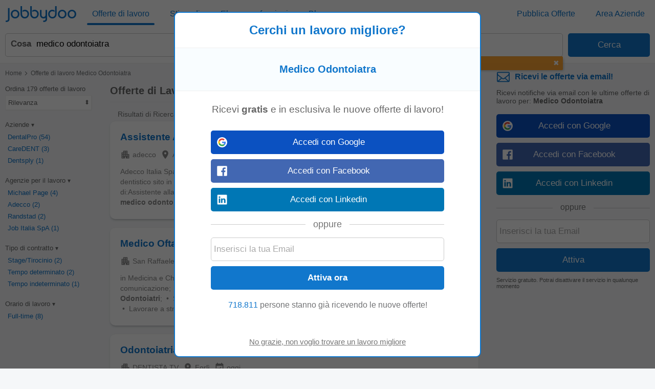

--- FILE ---
content_type: text/html; charset=UTF-8
request_url: https://syndicatedsearch.goog/afs/ads?sjk=XwhFPNdbR6KcJI7Y5dVgMQ%3D%3D&psid=8505005394&adpage=1&channel=1762794665%2B6652813869&iab_gdprApplies=false&client=pub-2783404698413455&q=Offerte%20di%20lavoro%20Medico%20Odontoiatra&r=m&hl=it&type=0&oe=UTF-8&ie=UTF-8&fexp=21404%2C17300003%2C17301431%2C17301432%2C17301436%2C17301548%2C17301266%2C72717107%2C17301545&format=p2%7Cn3&ad=n3p2&nocache=6431767464148443&num=0&output=uds_ads_only&v=3&bsl=8&pac=0&u_his=2&u_tz=0&dt=1767464148522&u_w=1280&u_h=720&biw=1280&bih=720&psw=1280&psh=720&frm=0&uio=--&cont=csa-top-1%7Ccsa-bottom-1&drt=0&jsid=csa&jsv=842209568&rurl=https%3A%2F%2Fwww.jobbydoo.it%2Flavoro-medico-odontoiatra
body_size: 8414
content:
<!doctype html><html lang="it-US"> <head>    <meta content="NOINDEX, NOFOLLOW" name="ROBOTS"> <meta content="telephone=no" name="format-detection"> <meta content="origin" name="referrer"> <title>Annunci Google</title>   </head> <body>  <div id="adBlock">    </div>  <script nonce="xDGkrKL0t7uW5nwetZ2GFQ">window.AFS_AD_REQUEST_RETURN_TIME_ = Date.now();window.IS_GOOGLE_AFS_IFRAME_ = true;(function(){window.ad_json={"caps":[{"n":"queryId","v":"1FxZabP-O861_b8PhPOsoQw"}],"bg":{"i":"https://www.google.com/js/bg/Cp_4f0VEzU-XHyyJooFvRe--gbkT3EtgbyCzrF4-oIo.js","p":"xJB9nML0cnVO7XUPUukAhewzEBsfGbmr3VpyAHsZFVql2QnGW3wrYSFSwS/[base64]/ASqsA2hm5oo+9YboOsb4NY3CrZeJpIT2jbdXjTjMkdGiWB8tGTvVmQrb0JJ4CxrLri7DQ1buqh2YC2j6XxRn4HJDY5OOTncyEpX/rDnrEnkLwn4xiJ8t8loMUgF6TIQbYOXTomgexiPAqzASFQfgEfw6CeNkVLn7OLyMyzckHy40630sM8q9ScgHujfexozVc0B1DTY7zX8ICuUau/sstPuH2pNOvET2/maz89vqc9+NbeUn00tOqthSImtaQeyJM7YFo7/pEqY2Ky03gXjGgJv0elrCEVZu6IXrNlWrKIVwovhBeMmn5VrxP/Ly1XmTH09uxlWWnypnRlMDfaUq0MApRZD4MIQOoI5cYsymY2Y+e6067ebh1lQ3cLwN0pitIluVpvUxrFjJdMgiWz5r5UuJ7P9r1ktL7gZ/5ACCbKZFWurRW7xKqlqBTT81eE/1Jqm0K9+DNrGMi7LSzE3o0ex9Y7eidSx5uU+CekSLAWTX2wfmM8TelwQSTfQXC2HUi+vasIu48kVozOeRQ97kXsNqjmy9fuSnXQjt2ANz0KOPSChIgzNgSidfxM5zjZ+3s5e7bFLdkMNkztf/so385y7P60MWbHtaCLads5afUEI7NV6kmorWADgfW+/BPKR85wczdpPczo++WX1QMuP6b8FdxqUbVKaBW9yjb6r7W0bNxWlkWNIYmCsl/bHdbZbUATfxi+4Wpo4RBjUE0NJ2SFmmU59/hlyo8+TgVD34rjLjYysKgeEHZFElNvI6LuYvWbpjO9a8SbzE0dYO5biUDPGOqPxfUQL2wMK3UXs6b5bb3oA8ZBEZ91gCA9P1MAAap7SaQuNdSlinfw6kZ1mzyZpX8nOeZAK7H4OL6U2xresRSRCKF/hebs9uEhy4QR8LGBqbYV85QvWprX9RSkyyKvDOVvgXJO/ATPqDxNOBHu9NA3mEkPZE/KWpldmlzNXuuAdSvJtX5CgfGORt6oIb9Zh6rXKiXWgVTpx3BHumI9V5xNxscyEosZt8isO9jp4oz1FdTplRhRSPxutaclcetrOHeuTTn0D1963Ud2seZQ+D5pMTGxV9rrTM1adabGgC7eyKtQ0+o06tPzoQ7cD5t9KIB1zJixQdrbbgko/AnNn2CL1tXmKaSgX9k1ZSaxJSQgP2gDDoxgxoYgZkyI7dWqMPoy5hwHkEU2vkoScFfBpZuHtcYwz44/g6nnPQyGxFrX4eZRwOBWaAUWocKqVg3HvT1+eV+dFkgxP+L5jkGCR7PqIWvsboN4o9/BS3S63KtV/fuqar9/1+txczJtY/BE2OjMbQkcZtM5yf8usQpU8OPYYhUFVVHe9K9RZd0T8kflrXQ3zorXL/KpIa9pU7lOG2IXCioSQG+6hu9zUf4wNnxh2vGWxK/S0B0v0J1ZCW0tmOl4W3cC/5QFWycywFZTeq4QPqavhnjTBCEJF1jGoTD3SbYk6P4m++qEZjuUVVg0+X6onI1pHvM9aEUturrR6SpDVPZi9eZZGWnr9qI9luNpSBp5h80nJ5ExjZteHrcxJl/PNNY/Ck6vBlOJQBz3J9+OJ/PIb2LggS8t52nRkOYUG6VXYniHZc4FbK1IWxqrr7Kx8ulPng+iOEdOwtCErJXUos3/Jjry87rsRkSC7F3qBgKD/mtgxZnFwiPmFzWBxSZB/MPCFwp9fzSCJJhNEdIzDS5X2fmZp7IExE3jtmm+f8L3E9HEFWX/LAMz2EjRz+SgzlcSkY+6bgHvflbHAdm9FrOmrk8WVjGUPo+Og3kzPzM5CA9Pcbt2YNM3VhSMmsMd8DYWpEPwWb7NtGbTtuKJMjYqIK/6PADPUPxqYO7WSuYWBsVYD/cqr/elZrHlSMpUvFRkmdYtXT9FTcCaY5A0/LMpMggbdENTxLboaOjlICAYQV68w+m/hb5nmZj/Jct3fHlldiCeEgBBSkT+BIVKWJca5iZjFwr+urQeT0xVLiidyzjX37Kw0WUGyiez4MveBndXitC37KvtnAnP0N6CAk1qNvLV3tuYMHmC8ZoVl//EN48kEZYfMwAX2kZPz+VpiF6Nnm1T+heM3dgtbZj5q4THhsb6p60Qo/p6ErGvhl2S5A7MHM2ug4K6auHZ9VfJ5I2vtaHz74M1XWHkJ7EBqMzwFr149pxEmRjUXndgBEh7CqbSsvHfLLye6xCkj5OG/GUmNPOGCz1uQy7A7vMg1nRMYkW15j/[base64]/Zt/hLFXdevArUUbUeIFmgtYOMKFhFFiUcjswpnBXu1TFzUxvEsN8kpSoum4V6iY0GQFSV8hVdoOs7KbOPoMOb4kWVd4Jb6r6zsbdGzmT1WmpkS8/[base64]/dgJC5dJ1EVHKNDcbOEhn0+G7N8VaegwY1+awCFd7F/PhPPVstgy/nZm1RwQJF2bYxzDO2mgvV7dzNaGkFLT28hPdcni5z3mOmqfsn/BsGiH0hXJmBAWBuLy/[base64]/TKNRrQOT3TKKdRbY+NVFRw6iNOTYkMlTPSJctxRim10Dtg9cXYe8Wo1Lh0uraUCqIpUv46lV0YkUawGaJ/Yh3lcUAfBIL6bl4eHJRfYOj6ojxeB2/lnx/d53LTje/vWTdQaMns8MsOj2bQoJRBX/KCf3Yfos/uakOAL0J7KWPA47Px7eM0APkhdCHgQ5EY0I+sgUqkiJbHuRiMZ/pLHuNMfJBCn9/cnjcXCIaF89ND6mNH2U/wvpa9ODx/GdWwPwQTm9HXnNIUQsQiwhiRDFpebZI2KLZgqnFA2hBVZ2gNQuCXe1s9MWPjd0yEJt4BSDJ7IcFzKJ4hOtUOL6rPwAkkizDtW1uV9AldEM/lV0IhveJ8aW+zpoB3rFh5vwxSiFTzyPnBUg+HvHfgafnv9qzeFQ7vcS8gY32uj5e1opx/DTSgf/qrB48tK64C9Fp/gnk3Lk/NzvW5Y4254sEFOzhnTYhdu6T1li7pMqqBb9Bhn8McUWJfUMgUe7t1kBUQB4FJKaBwirRPTOcwrSrolWYt6lvlgFIoMckEXQwq4I6wknvsnL6aanqod0qmEwkhz3uUM34xXC1VDWSdyrWYCj+NTpXMBTNLtdoOG48/eqLfim4VPixqel/[base64]/yovEEF0Ee6vdgmJXMR5SfxfDyQjzjSueWJTQ+b0/ypvj5Y/yPwGftXztlYzBPDn8mgHVsobEcxMO+C/P4k9SrQNsDjt5uMKHJRG/X0axFuqd9wnO4PEn8o8si0pms/opBm1wYrp6a0Kq8bqx1MdY1XmidGWx9pjsE5kO+c6COkC2sMBu70QHXGz7u5wul5IPaMgtiULw0OOW9DvOkBM9ic/Sbf3aK6QHXY2viMnbRpn14GqWPAVfOPunQH9rXph9JD+1fizbYTcTttequZgQqueUd4DJxuedmL1do+Ur3QwVr//DUpvdCEJvFzYjsxAfcBOJGtLHb5jzMz/U5de5vj4qIp8xetlgDpJUbH7lho5iLkUvJjT8KltoPzWl7VmalH6Udai89C64ZXxAWQfnpdJOzljuj2CVdH/kf+VQ28mAh++2TuGxdz7W0AZ8Nsqb4TompBNnyJn/KKlZ/R1DmI7RPLZilGe3o0W1NuKPVX6UPbGsliR4tocyrEC9BP886UvQqoBWyrIof0VBSTjb+7/0a7+wfnkozsJiVvOeMJMOjqWEUeGI9naRX+oHHxGiPEp2yH2x3WZiFJTt8FRNlQ/gB2iV9HeKbpk/gvaiYhzxmcRHT3O1OQ2bNxchrt6G4xPVkbCYrAH0TJLbCFYJV3HOBW4+fy8+Id1fqvAKWefGe3xDrZtWKaqKhLVI0vMIoUW+DSkcuRGb28qd/nPXZpmulqNQiOydIJHmUtz3SZNhvdzWH9QSRDj7TmHUJriz2JZATQRX31Fid3LekrEYqtJjMsfm0BlbDBaIHPWPzZ9YXU/ADvs+8wJjjwV/Jw8xjUHUkM2ci/bB3U+QLI5HZ4FsNA9HmzyZd27JX/nJKaBnjZo3kOvxbCNKNxFdvCzmkHkWVLDgm+zyrRAPta+0t9k/Y8/OEoxjBKo0jq/5NeMLV3JXwmCmR2oK73yMhEC4r6DwIEArIeQoGqjHkxxUS/eRX2O6azs+XUjSZtUdeasIUrljV4YZ3jXOw6MZvcuJ3QLLoT6vCa6QOTu+pkk4gdtybwcg0g2Zo0W6wUislhnov/e6YoExysSQx6hDy40WQjFMSemEBIGkGeWgS+MAVgeAt7pYqzYZWImyHvzPMq3aC6kn/LqJyqstNwXnNmI4QqGuRT2GlJEKrS94MXVKUGc7/3lzaX2x34iykAVkk0a1MNXFF0/K+ndWQR5iWljOgsPDPPiGCVb/ERHy+9tLbECoIvcYCpPUFg1FN15kuNPB+nHAb3LPtdsl1i2Ilfwsrw7rfXMBup8Zv3rO7P/[base64]/AUS1HXnV1hhNKrwCCypUUlPLc04lrMB6gj5izCX9upaqtI/+jhlbLxruuYHRD9oDMI2PCbCigZR5jHEve9B1tkilhp0JlCKZe+KwZvGvI49bnHGZvre6KtJrTwCpFvyUWVtaX9dpbNmTAoy8Pp6TUfHbR/B+eZYdo6ortJBPYj0XToVmrWXpoSvFrFijz2t7i0QTIRpT2f3Ck5/Lp01mSsFRkplJlXfZfbd1vTLZVNivCxwXA4QGSXcnJnMnQd2+CVeqkx2ZkxJAwlM2z93jyrzDuBPQOUE23epjHSN1kQzpyYaCvO3dhD0biKco3wTPhLrDhOkW2CqYTyFPL/qm54R2r2X9AgB47PO53OtAZcHO7fSu44bmhkLguPrx7ySmWMpTMSjpcJ3Y3BpX6PYCPipVVmP/Uxs6+WJtCtFbtT8vylYiAwi8LqXQC5j4ouZ2xSeG1UFqJzINBvKdoYHqy/bNoz4jiOK+O8qwlMz18CmohT9Mi9CInQ8aYFvFzgfEWlQLX+SJDS3GKBctqc4nx1sQSI8lQ9/QuARL4jiuQIkrO7Z4KHm7oUBlHIroEKQGy17EiiHHJS6iCpSbV1kt4svVx7KbR2LACVt6dv0q+wkmRH1v4s1YSTsvYNBZqjdb7ZiOan7UyVIPlXOxtKvVVJjsdWdpf5CJYUmV93pITvg+MHuwZ2zvvD9x3PR+He8PRfPPy9lhqa+ZpFctJnKeBrZfOiPoGMomwSg/WxKdgwSRbff6mVA4Y81M0tUbTivvoJD4FN/aqWnJ0Oiuk/3xUOsHQoic7G9uv9NHspsA+Juim9mzbcRg0vka2MejcVsiXW0X6khBTyxSToyJH+7eOUZsfZA1EUTEc1eWhv1PKvF4jTIyJwXovHHpRc1Ma/[base64]/ZaiJ0wMW9nSC5NFGg62Vzq0KP9KJNtYMwEy8p90n6gtOjD2IAGSTlOo0PeJLs+oTYAXUZMF+dy3VttfjtVfw22HHplr1MDcxow3gIRsvi0y10GfXZC8iKFFO64zNme5/ilzZO3zOayxBA0dHaDz1ueKkah4OHAbjIoT3TP2ChhLrSjZmafpiGHfGXPxG0x1RqKoI5AlBx8OkSe2JcBvvUi8qfMZVHfMuuBcauvKO14J0LZRkvbHC/xs1OVeV3nfzBaCiyiHLMkveQMqgErdfeKmmr+SLNqB/J4CZdSQ/7zO3LlNOSqQkK25Q5awx8cJ6iMPzVd/kwNXa1TjZ60k4Q4Igk4bZgdh9kMCM7F2uxRxrWjOCik9qYDfv/[base64]/aj2RDY/Gh/+Hit/zQmg1eXe96f+mT6zP09kB1/Bv0swrjWr3r0MmZ5s6WhxFoIGprRk3Y6Q+vC7GY7otGWiGyffDH1UNMujSAj6i+ZaE0tV6AvRO99A4HMsx8yqBOVBkDfdoTVecM9kEKt4B2+pnrxH+yoGEB07JmNvDZc+iC1Fdjt3NIcNFIg1cS6AWnNqUQsSVMl7OpvxfrvgoYb/HtOVSgYu9pC3mJ1LMPT72dSAdYdvkCm/nfUDxOBHy9XTbYeW4sxqTJoso25zI4yNVUWim6mihyPOrjOgBG/GYVzqicelkWg39WG9iF4cL9Th4AY1/tFnlaAKDWPo2DVvq45hcbsFLk20UxIJ1NVK7h04cNFSsy321lrHfqqiU3q0pWU1e+w+xYV8WRaRedEbXqZNEFUGqWt8iy4RGHDm7dgiUAlZYdAzhQFfuBOKi5VqU8Dd3Jb2yGdwLZ2Q3OcuzoxDOgESbJx8PzmLUe6XxdBjjUA1TXvuTMj//8Fk1isK5t5WRkoHlK78BhZvysp9T5oTAlp7S35qf3etZd1hzh9wEk2c+Eo5QBoO/Yha+U7AEgri0eKjBRbfaQxCSbimP812o7xxzkQNmV+S5JhjeV6Kf3nZkbSeYQjEDKZlIcuMnrrXwUyHbm3IMo+5MiRuXm+8EYuo4zvaXncsbF3CkOiQEqs1dZJBmEsOF/ap22n79mM8LTfeAa7+SECW+ZA9iqMDyYAQx7I41qFicgDCZYVIDP4iIZWK6xRz3uNeziXoYeSEwrMZfTdvPpoUG6H/w/e3v28uNGurY0sh5CgY3UMFsLTYO8AyCxwYBZSDHzXF6/xC8v8tfXk5n+7W8VuydzIx2RCYSIBRIWN0KJejteKW58OzmZjKW5DX9LaZeEIFTXHB+X5zYzQQQzANr/RuDohjEGqW0N9xA3ympqg75h7KY3nrWODWAIqub4diLnC7PMhZgOzG66Uyr+hhaM/+11glwI226tnhiY3kifHd3sgmszIbDfDNzhmQwQCZJW45y5kAJfFAE9AvbRcxrNNDPwEDsQ0yAeHfhGjmiiwCNiRlReiox9kssoRT7X8BKWBX6gcuplX9gVW5EmTgDoXfOFkY0pEDYhYaC629yZRxRKcI+GaR8So+DllAzN54OggFNc/gTR9gRM62wTD4svycVjxA5RGbzYjcuipj7V//E8oXm0Gn6RyIinDC6H1wloPuYMIb60yrfWJpSDsZW2yZ4TG9GXHViEhYmgLVSDxx3DIL36KY3Pgpxhp6XDa+uAnmaWPfOpE0isCQI6yt+d32tJiox5msu2lNDR6FAgc615IZbngp16mN5hqrOxaT7JiPLRbBLuVt2r60Ovoy2hX1pdKF0AFriIn+sModX1No/7uPtS81000IMplvqokJcxPBUvcEfj6RyH62NtIuxfAI+1QkmIXOQSwg6dXTGdOCZVdidzABHcy/+dEYhARbTKbmgtAixFmfOcVptUAR7VpM3m+njoMMpJfSFJlGA7uORBoYkxvbS6blEWSboeCR4ZsnNgscsEX0EFd/ZMAzlm9X5QK20/FMB62R2MaU8f8pLP76zkyN66ClCSseXfAtH+GZorVG/W3usPtRiHEApa/Jy7q0XogCIpi6jyHUWO0E104m8N0fz2h50xz6ora1wq3MyR4vf1XIpzW7QYcWP9s3HweOViNDEABFZGszCHnqmYhGZL0GalYTl3s3T6jbXH+puG69RywHjtUW/[base64]/j9C5GNQJpp864hvSKgMvTm16UPAc/+vBzBQ2dPxSbfFdQAUQuKa0tgcul6WMI/77Tc4W/8ihKooBuLgNkFrtYpP8/x6IOU3MSsYvDJe3eAaxdpY2GBov9wtSln7XMp7UKPqBXMmcLx4DQB0KCNkpRGfLFeUvUz3FxNd9PBCcUuf/tMcBsra26i3u29LygcoLGyjOjIkoExToZHLl6Gv5or+rp114MWriijbHMxMOuj7aRUqqlb4nPWRoj/[base64]/o0LAbBzbP3pjtehLr/rUq7KSvaVxyNR/k2/7IoeH5DOGKQhcsxERSuY/VNTI2lmPZPtixsTiek/YPnbkRuCRxOAIbGT2TG2QEOHeQ+WiPjkX106I0lV8T47DOA5nrK+vL0wMQ0FhgOj4+pgZXAuewNBwEMV4OmOn3PJzVYQDKoBQJ6hDBmYzTG5VxI8U9sgI1Fy6Dlz6QxWe3ubY3SKMwtTpfLu35cRgCX5DAfdWv7V1VGciQBw3WpraZUiSrzTworC7ikA\u003d"},"gd":{"ff":{"fd":"swap","eiell":true,"pcsbs":"44","pcsbp":"8","esb":true},"cd":{"pid":"pub-2783404698413455","eawp":"partner-pub-2783404698413455","qi":"1FxZabP-O861_b8PhPOsoQw"},"pc":{},"dc":{"d":true}}};})();</script> <script src="/adsense/search/ads.js?pac=0" type="text/javascript" nonce="xDGkrKL0t7uW5nwetZ2GFQ"></script>  </body> </html>